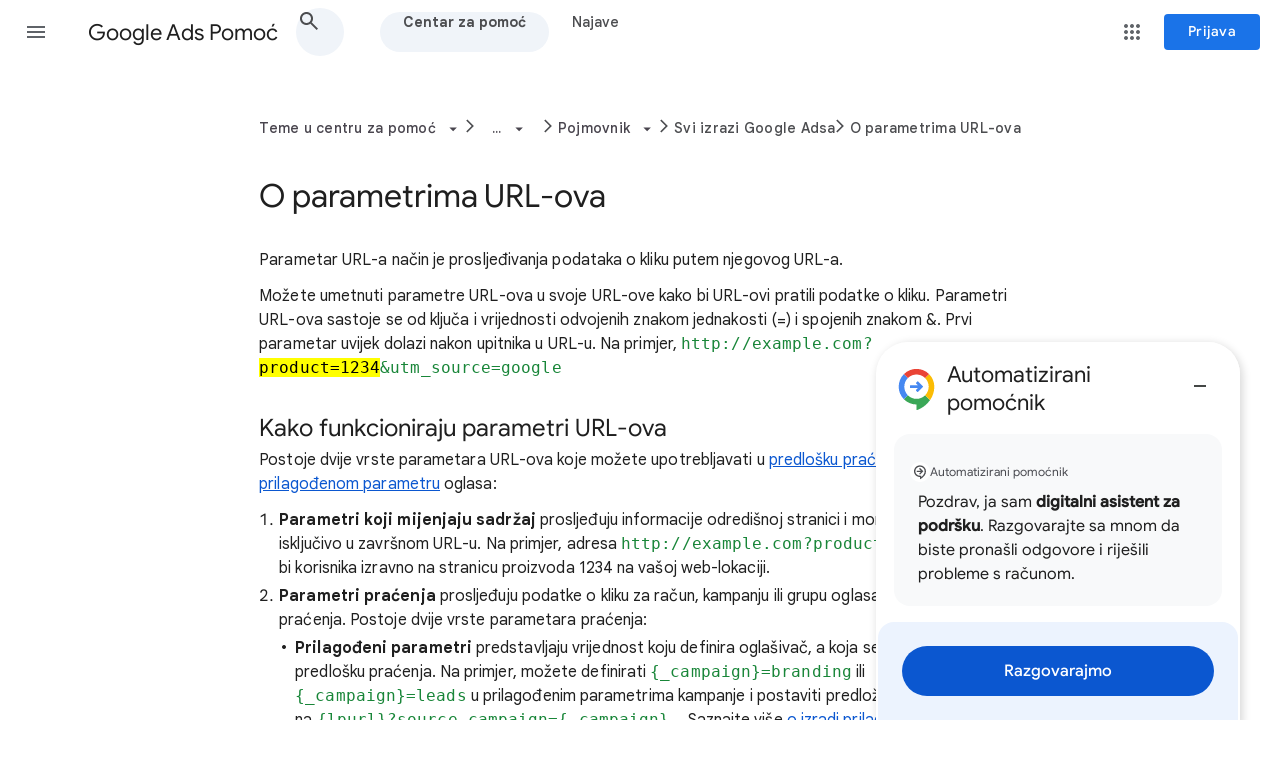

--- FILE ---
content_type: text/html; charset=UTF-8
request_url: https://feedback-pa.clients6.google.com/static/proxy.html?usegapi=1&jsh=m%3B%2F_%2Fscs%2Fabc-static%2F_%2Fjs%2Fk%3Dgapi.gapi.en.FZb77tO2YW4.O%2Fd%3D1%2Frs%3DAHpOoo8lqavmo6ayfVxZovyDiP6g3TOVSQ%2Fm%3D__features__
body_size: 79
content:
<!DOCTYPE html>
<html>
<head>
<title></title>
<meta http-equiv="X-UA-Compatible" content="IE=edge" />
<script type="text/javascript" nonce="-9SPdv2UCqXkTSJD91X_NA">
  window['startup'] = function() {
    googleapis.server.init();
  };
</script>
<script type="text/javascript"
  src="https://apis.google.com/js/googleapis.proxy.js?onload=startup" async
  defer nonce="-9SPdv2UCqXkTSJD91X_NA"></script>
</head>
<body>
</body>
</html>
